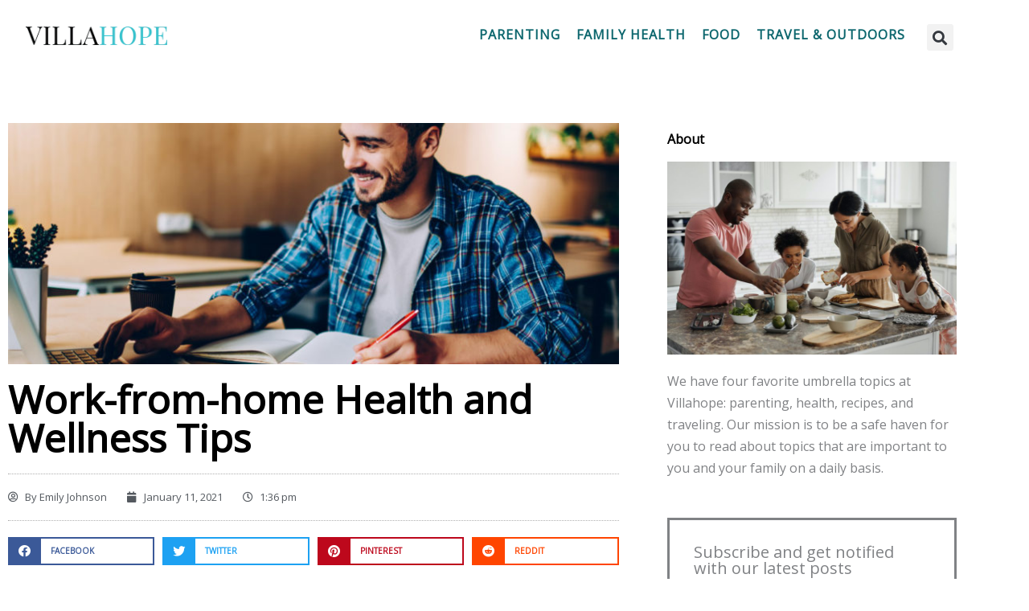

--- FILE ---
content_type: text/css
request_url: https://villahope.org/wp-content/uploads/elementor/css/post-4132.css?ver=1769432380
body_size: 1268
content:
.elementor-4132 .elementor-element.elementor-element-58fb19f4 > .elementor-container{max-width:1200px;}.elementor-4132 .elementor-element.elementor-element-58fb19f4{padding:50px 0px 50px 0px;}.elementor-4132 .elementor-element.elementor-element-2366a05b > .elementor-element-populated{padding:10px 30px 10px 10px;}.elementor-4132 .elementor-element.elementor-element-675a4265 img{height:300px;object-fit:cover;object-position:center center;}.elementor-4132 .elementor-element.elementor-element-54d42b72 .elementor-heading-title{font-size:48px;font-weight:bold;color:#000000;}.elementor-4132 .elementor-element.elementor-element-4b21e6b6 > .elementor-widget-container{padding:15px 0px 15px 0px;border-style:dotted;border-width:1px 0px 1px 0px;border-color:#afafaf;}.elementor-4132 .elementor-element.elementor-element-4b21e6b6 .elementor-icon-list-items:not(.elementor-inline-items) .elementor-icon-list-item:not(:last-child){padding-bottom:calc(25px/2);}.elementor-4132 .elementor-element.elementor-element-4b21e6b6 .elementor-icon-list-items:not(.elementor-inline-items) .elementor-icon-list-item:not(:first-child){margin-top:calc(25px/2);}.elementor-4132 .elementor-element.elementor-element-4b21e6b6 .elementor-icon-list-items.elementor-inline-items .elementor-icon-list-item{margin-right:calc(25px/2);margin-left:calc(25px/2);}.elementor-4132 .elementor-element.elementor-element-4b21e6b6 .elementor-icon-list-items.elementor-inline-items{margin-right:calc(-25px/2);margin-left:calc(-25px/2);}body.rtl .elementor-4132 .elementor-element.elementor-element-4b21e6b6 .elementor-icon-list-items.elementor-inline-items .elementor-icon-list-item:after{left:calc(-25px/2);}body:not(.rtl) .elementor-4132 .elementor-element.elementor-element-4b21e6b6 .elementor-icon-list-items.elementor-inline-items .elementor-icon-list-item:after{right:calc(-25px/2);}.elementor-4132 .elementor-element.elementor-element-4b21e6b6 .elementor-icon-list-icon i{color:#54595f;font-size:13px;}.elementor-4132 .elementor-element.elementor-element-4b21e6b6 .elementor-icon-list-icon svg{fill:#54595f;--e-icon-list-icon-size:13px;}.elementor-4132 .elementor-element.elementor-element-4b21e6b6 .elementor-icon-list-icon{width:13px;}body:not(.rtl) .elementor-4132 .elementor-element.elementor-element-4b21e6b6 .elementor-icon-list-text{padding-left:8px;}body.rtl .elementor-4132 .elementor-element.elementor-element-4b21e6b6 .elementor-icon-list-text{padding-right:8px;}.elementor-4132 .elementor-element.elementor-element-4b21e6b6 .elementor-icon-list-text, .elementor-4132 .elementor-element.elementor-element-4b21e6b6 .elementor-icon-list-text a{color:#54595f;}.elementor-4132 .elementor-element.elementor-element-4b21e6b6 .elementor-icon-list-item{font-size:13px;font-weight:300;}.elementor-4132 .elementor-element.elementor-element-4610f72b{--grid-side-margin:10px;--grid-column-gap:10px;--grid-row-gap:10px;--grid-bottom-margin:10px;}.elementor-4132 .elementor-element.elementor-element-4610f72b .elementor-share-btn{font-size:calc(0.9px * 10);height:3.9em;border-width:2px;}.elementor-4132 .elementor-element.elementor-element-4610f72b .elementor-share-btn__title{font-size:10px;font-weight:600;text-transform:uppercase;}.elementor-4132 .elementor-element.elementor-element-23aa0504{line-height:2.1em;}.elementor-4132 .elementor-element.elementor-element-2173027c > .elementor-widget-container{margin:-10px 0px 40px 0px;}.elementor-4132 .elementor-element.elementor-element-2173027c .elementor-icon-list-icon i{color:#7a7a7a;font-size:14px;}.elementor-4132 .elementor-element.elementor-element-2173027c .elementor-icon-list-icon svg{fill:#7a7a7a;--e-icon-list-icon-size:14px;}.elementor-4132 .elementor-element.elementor-element-2173027c .elementor-icon-list-icon{width:14px;}body:not(.rtl) .elementor-4132 .elementor-element.elementor-element-2173027c .elementor-icon-list-text{padding-left:9px;}body.rtl .elementor-4132 .elementor-element.elementor-element-2173027c .elementor-icon-list-text{padding-right:9px;}.elementor-4132 .elementor-element.elementor-element-2173027c .elementor-icon-list-text, .elementor-4132 .elementor-element.elementor-element-2173027c .elementor-icon-list-text a{color:#a3a3a3;}.elementor-4132 .elementor-element.elementor-element-2173027c .elementor-icon-list-item{font-size:13px;text-transform:uppercase;}.elementor-4132 .elementor-element.elementor-element-75e63680 > .elementor-widget-container{background-color:#f2f2f2;padding:35px 45px 35px 45px;border-radius:0px 0px 6px 6px;}.elementor-4132 .elementor-element.elementor-element-75e63680 .elementor-author-box__avatar img{width:100px;height:100px;}body.rtl .elementor-4132 .elementor-element.elementor-element-75e63680.elementor-author-box--layout-image-left .elementor-author-box__avatar,
					 body:not(.rtl) .elementor-4132 .elementor-element.elementor-element-75e63680:not(.elementor-author-box--layout-image-above) .elementor-author-box__avatar{margin-right:45px;margin-left:0;}body:not(.rtl) .elementor-4132 .elementor-element.elementor-element-75e63680.elementor-author-box--layout-image-right .elementor-author-box__avatar,
					 body.rtl .elementor-4132 .elementor-element.elementor-element-75e63680:not(.elementor-author-box--layout-image-above) .elementor-author-box__avatar{margin-left:45px;margin-right:0;}.elementor-4132 .elementor-element.elementor-element-75e63680.elementor-author-box--layout-image-above .elementor-author-box__avatar{margin-bottom:45px;}.elementor-4132 .elementor-element.elementor-element-75e63680 .elementor-author-box__name{text-transform:uppercase;}.elementor-4132 .elementor-element.elementor-element-75e63680 .elementor-author-box__button{border-width:0px;padding:0px 0px 0px 0px;}.elementor-4132 .elementor-element.elementor-element-3c030d30 > .elementor-widget-container{margin:50px 0px 0px 0px;}.elementor-4132 .elementor-element.elementor-element-3c030d30 span.post-navigation__prev--label{color:#195F61;}.elementor-4132 .elementor-element.elementor-element-3c030d30 span.post-navigation__next--label{color:#195F61;}.elementor-4132 .elementor-element.elementor-element-3c030d30 span.post-navigation__prev--label, .elementor-4132 .elementor-element.elementor-element-3c030d30 span.post-navigation__next--label{font-family:"Roboto", Sans-serif;font-size:21px;}.elementor-4132 .elementor-element.elementor-element-3c030d30 span.post-navigation__prev--title:hover, .elementor-4132 .elementor-element.elementor-element-3c030d30 span.post-navigation__next--title:hover{color:#195F61;}.elementor-4132 .elementor-element.elementor-element-3c030d30 span.post-navigation__prev--title, .elementor-4132 .elementor-element.elementor-element-3c030d30 span.post-navigation__next--title{font-size:14px;}.elementor-4132 .elementor-element.elementor-element-283ef084{--divider-border-style:dotted;--divider-color:#afafaf;--divider-border-width:1px;}.elementor-4132 .elementor-element.elementor-element-283ef084 .elementor-divider-separator{width:100%;}.elementor-4132 .elementor-element.elementor-element-283ef084 .elementor-divider{padding-block-start:30px;padding-block-end:30px;}.elementor-4132 .elementor-element.elementor-element-21859dea > .elementor-element-populated{padding:10px 10px 10px 30px;}@media(max-width:1024px){ .elementor-4132 .elementor-element.elementor-element-4610f72b{--grid-side-margin:10px;--grid-column-gap:10px;--grid-row-gap:10px;--grid-bottom-margin:10px;}}@media(max-width:1024px) and (min-width:768px){.elementor-4132 .elementor-element.elementor-element-2366a05b{width:60%;}.elementor-4132 .elementor-element.elementor-element-21859dea{width:40%;}}@media(max-width:767px){.elementor-4132 .elementor-element.elementor-element-2366a05b > .elementor-element-populated{padding:10px 10px 10px 10px;}.elementor-4132 .elementor-element.elementor-element-54d42b72 .elementor-heading-title{font-size:33px;}.elementor-4132 .elementor-element.elementor-element-4b21e6b6 .elementor-icon-list-items:not(.elementor-inline-items) .elementor-icon-list-item:not(:last-child){padding-bottom:calc(15px/2);}.elementor-4132 .elementor-element.elementor-element-4b21e6b6 .elementor-icon-list-items:not(.elementor-inline-items) .elementor-icon-list-item:not(:first-child){margin-top:calc(15px/2);}.elementor-4132 .elementor-element.elementor-element-4b21e6b6 .elementor-icon-list-items.elementor-inline-items .elementor-icon-list-item{margin-right:calc(15px/2);margin-left:calc(15px/2);}.elementor-4132 .elementor-element.elementor-element-4b21e6b6 .elementor-icon-list-items.elementor-inline-items{margin-right:calc(-15px/2);margin-left:calc(-15px/2);}body.rtl .elementor-4132 .elementor-element.elementor-element-4b21e6b6 .elementor-icon-list-items.elementor-inline-items .elementor-icon-list-item:after{left:calc(-15px/2);}body:not(.rtl) .elementor-4132 .elementor-element.elementor-element-4b21e6b6 .elementor-icon-list-items.elementor-inline-items .elementor-icon-list-item:after{right:calc(-15px/2);}.elementor-4132 .elementor-element.elementor-element-4b21e6b6 .elementor-icon-list-icon{width:16px;}.elementor-4132 .elementor-element.elementor-element-4b21e6b6 .elementor-icon-list-icon i{font-size:16px;}.elementor-4132 .elementor-element.elementor-element-4b21e6b6 .elementor-icon-list-icon svg{--e-icon-list-icon-size:16px;}.elementor-4132 .elementor-element.elementor-element-4b21e6b6 .elementor-icon-list-item{line-height:27px;} .elementor-4132 .elementor-element.elementor-element-4610f72b{--grid-side-margin:10px;--grid-column-gap:10px;--grid-row-gap:10px;--grid-bottom-margin:10px;}.elementor-4132 .elementor-element.elementor-element-75e63680 .elementor-author-box__avatar img{width:37px;height:37px;}.elementor-4132 .elementor-element.elementor-element-21859dea > .elementor-element-populated{padding:10px 10px 10px 10px;}}